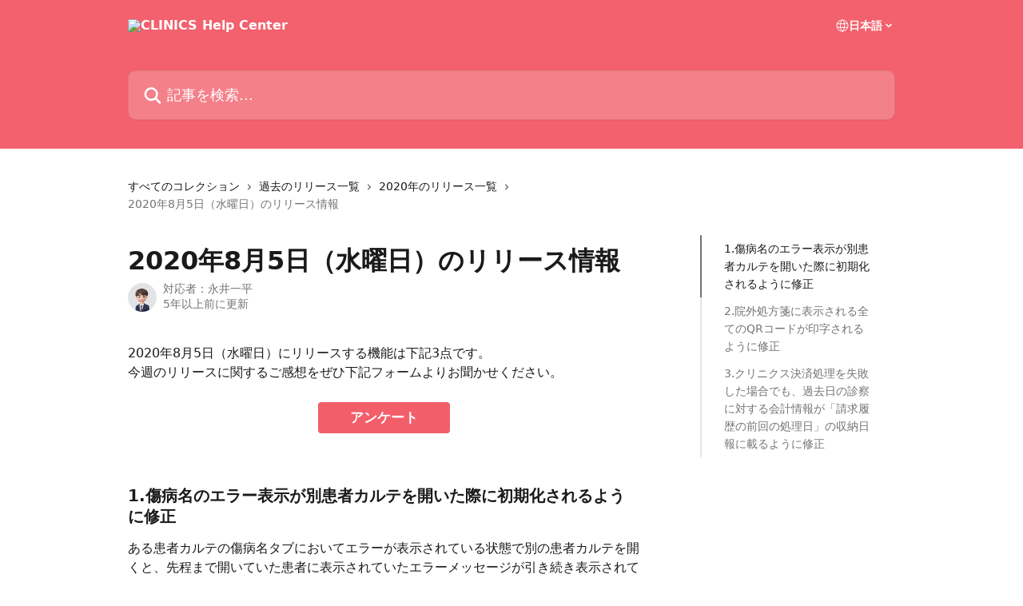

--- FILE ---
content_type: text/html; charset=utf-8
request_url: https://intercom.help/clinics/ja/articles/4314376-2020%E5%B9%B48%E6%9C%885%E6%97%A5-%E6%B0%B4%E6%9B%9C%E6%97%A5-%E3%81%AE%E3%83%AA%E3%83%AA%E3%83%BC%E3%82%B9%E6%83%85%E5%A0%B1
body_size: 14796
content:
<!DOCTYPE html><html lang="ja"><head><meta charSet="utf-8" data-next-head=""/><title data-next-head="">2020年8月5日（水曜日）のリリース情報 | CLINICS Help Center</title><meta property="og:title" content="2020年8月5日（水曜日）のリリース情報 | CLINICS Help Center" data-next-head=""/><meta name="twitter:title" content="2020年8月5日（水曜日）のリリース情報 | CLINICS Help Center" data-next-head=""/><meta property="og:description" data-next-head=""/><meta name="twitter:description" data-next-head=""/><meta name="description" data-next-head=""/><meta property="og:type" content="article" data-next-head=""/><meta name="robots" content="noindex, nofollow" data-next-head=""/><meta name="viewport" content="width=device-width, initial-scale=1" data-next-head=""/><link href="https://static.intercomassets.com/assets/educate/educate-favicon-64x64-at-2x-52016a3500a250d0b118c0a04ddd13b1a7364a27759483536dd1940bccdefc20.png" rel="icon" data-next-head=""/><link rel="canonical" href="https://intercom.help/clinics/ja/articles/4314376-2020年8月5日-水曜日-のリリース情報" data-next-head=""/><link rel="alternate" href="https://intercom.help/clinics/ja/articles/4314376-2020年8月5日-水曜日-のリリース情報" hrefLang="ja" data-next-head=""/><link rel="alternate" href="https://intercom.help/clinics/ja/articles/4314376-2020年8月5日-水曜日-のリリース情報" hrefLang="x-default" data-next-head=""/><link nonce="QU8E0VC98JS9S/shvQuG9eUZH1tcnunSZGwpXP+oX40=" rel="preload" href="https://static.intercomassets.com/_next/static/css/3141721a1e975790.css" as="style"/><link nonce="QU8E0VC98JS9S/shvQuG9eUZH1tcnunSZGwpXP+oX40=" rel="stylesheet" href="https://static.intercomassets.com/_next/static/css/3141721a1e975790.css" data-n-g=""/><noscript data-n-css="QU8E0VC98JS9S/shvQuG9eUZH1tcnunSZGwpXP+oX40="></noscript><script defer="" nonce="QU8E0VC98JS9S/shvQuG9eUZH1tcnunSZGwpXP+oX40=" nomodule="" src="https://static.intercomassets.com/_next/static/chunks/polyfills-42372ed130431b0a.js"></script><script defer="" src="https://static.intercomassets.com/_next/static/chunks/7506.a4d4b38169fb1abb.js" nonce="QU8E0VC98JS9S/shvQuG9eUZH1tcnunSZGwpXP+oX40="></script><script src="https://static.intercomassets.com/_next/static/chunks/webpack-78de026507541ba5.js" nonce="QU8E0VC98JS9S/shvQuG9eUZH1tcnunSZGwpXP+oX40=" defer=""></script><script src="https://static.intercomassets.com/_next/static/chunks/framework-1f1b8d38c1d86c61.js" nonce="QU8E0VC98JS9S/shvQuG9eUZH1tcnunSZGwpXP+oX40=" defer=""></script><script src="https://static.intercomassets.com/_next/static/chunks/main-f6c5f789938ef51a.js" nonce="QU8E0VC98JS9S/shvQuG9eUZH1tcnunSZGwpXP+oX40=" defer=""></script><script src="https://static.intercomassets.com/_next/static/chunks/pages/_app-489463a61c29f156.js" nonce="QU8E0VC98JS9S/shvQuG9eUZH1tcnunSZGwpXP+oX40=" defer=""></script><script src="https://static.intercomassets.com/_next/static/chunks/d0502abb-aa607f45f5026044.js" nonce="QU8E0VC98JS9S/shvQuG9eUZH1tcnunSZGwpXP+oX40=" defer=""></script><script src="https://static.intercomassets.com/_next/static/chunks/6190-ef428f6633b5a03f.js" nonce="QU8E0VC98JS9S/shvQuG9eUZH1tcnunSZGwpXP+oX40=" defer=""></script><script src="https://static.intercomassets.com/_next/static/chunks/5729-6d79ddfe1353a77c.js" nonce="QU8E0VC98JS9S/shvQuG9eUZH1tcnunSZGwpXP+oX40=" defer=""></script><script src="https://static.intercomassets.com/_next/static/chunks/2384-242e4a028ba58b01.js" nonce="QU8E0VC98JS9S/shvQuG9eUZH1tcnunSZGwpXP+oX40=" defer=""></script><script src="https://static.intercomassets.com/_next/static/chunks/4835-9db7cd232aae5617.js" nonce="QU8E0VC98JS9S/shvQuG9eUZH1tcnunSZGwpXP+oX40=" defer=""></script><script src="https://static.intercomassets.com/_next/static/chunks/2735-6fafbb9ff4abfca1.js" nonce="QU8E0VC98JS9S/shvQuG9eUZH1tcnunSZGwpXP+oX40=" defer=""></script><script src="https://static.intercomassets.com/_next/static/chunks/pages/%5BhelpCenterIdentifier%5D/%5Blocale%5D/articles/%5BarticleSlug%5D-0426bb822f2fd459.js" nonce="QU8E0VC98JS9S/shvQuG9eUZH1tcnunSZGwpXP+oX40=" defer=""></script><script src="https://static.intercomassets.com/_next/static/fxBeLjswgt1tHP5v-NdhV/_buildManifest.js" nonce="QU8E0VC98JS9S/shvQuG9eUZH1tcnunSZGwpXP+oX40=" defer=""></script><script src="https://static.intercomassets.com/_next/static/fxBeLjswgt1tHP5v-NdhV/_ssgManifest.js" nonce="QU8E0VC98JS9S/shvQuG9eUZH1tcnunSZGwpXP+oX40=" defer=""></script><meta name="sentry-trace" content="1e184d923e5bc1ace668318cedfde26b-21510f88f64f6dd2-0"/><meta name="baggage" content="sentry-environment=production,sentry-release=598a3e6e491eec2385238300240aa0a81534fd19,sentry-public_key=187f842308a64dea9f1f64d4b1b9c298,sentry-trace_id=1e184d923e5bc1ace668318cedfde26b,sentry-org_id=2129,sentry-sampled=false,sentry-sample_rand=0.08678032347764153,sentry-sample_rate=0"/><style id="__jsx-3246083051">:root{--body-bg: rgb(255, 255, 255);
--body-image: none;
--body-bg-rgb: 255, 255, 255;
--body-border: rgb(230, 230, 230);
--body-primary-color: #1a1a1a;
--body-secondary-color: #737373;
--body-reaction-bg: rgb(242, 242, 242);
--body-reaction-text-color: rgb(64, 64, 64);
--body-toc-active-border: #737373;
--body-toc-inactive-border: #f2f2f2;
--body-toc-inactive-color: #737373;
--body-toc-active-font-weight: 400;
--body-table-border: rgb(204, 204, 204);
--body-color: hsl(0, 0%, 0%);
--footer-bg: rgb(255, 255, 255);
--footer-image: none;
--footer-border: rgb(230, 230, 230);
--footer-color: hsl(0, 3%, 11%);
--header-bg: rgb(242, 97, 109);
--header-image: none;
--header-color: hsl(0, 0%, 100%);
--collection-card-bg: rgb(255, 255, 255);
--collection-card-image: none;
--collection-card-color: hsl(355, 85%, 66%);
--card-bg: rgb(255, 255, 255);
--card-border-color: rgb(230, 230, 230);
--card-border-inner-radius: 6px;
--card-border-radius: 8px;
--card-shadow: 0 1px 2px 0 rgb(0 0 0 / 0.05);
--search-bar-border-radius: 10px;
--search-bar-width: 100%;
--ticket-blue-bg-color: #dce1f9;
--ticket-blue-text-color: #334bfa;
--ticket-green-bg-color: #d7efdc;
--ticket-green-text-color: #0f7134;
--ticket-orange-bg-color: #ffebdb;
--ticket-orange-text-color: #b24d00;
--ticket-red-bg-color: #ffdbdb;
--ticket-red-text-color: #df2020;
--header-height: 245px;
--header-subheader-background-color: #000000;
--header-subheader-font-color: #FFFFFF;
--content-block-bg: rgb(255, 255, 255);
--content-block-image: none;
--content-block-color: hsl(0, 0%, 10%);
--content-block-button-bg: rgb(51, 75, 250);
--content-block-button-image: none;
--content-block-button-color: hsl(0, 0%, 100%);
--content-block-button-radius: 6px;
--content-block-margin: 0;
--content-block-width: auto;
--primary-color: hsl(355, 85%, 66%);
--primary-color-alpha-10: hsla(355, 85%, 66%, 0.1);
--primary-color-alpha-60: hsla(355, 85%, 66%, 0.6);
--text-on-primary-color: #1a1a1a}</style><style id="__jsx-1611979459">:root{--font-family-primary: system-ui, "Segoe UI", "Roboto", "Helvetica", "Arial", sans-serif, "Apple Color Emoji", "Segoe UI Emoji", "Segoe UI Symbol"}</style><style id="__jsx-2466147061">:root{--font-family-secondary: system-ui, "Segoe UI", "Roboto", "Helvetica", "Arial", sans-serif, "Apple Color Emoji", "Segoe UI Emoji", "Segoe UI Symbol"}</style><style id="__jsx-cf6f0ea00fa5c760">.fade-background.jsx-cf6f0ea00fa5c760{background:radial-gradient(333.38%100%at 50%0%,rgba(var(--body-bg-rgb),0)0%,rgba(var(--body-bg-rgb),.00925356)11.67%,rgba(var(--body-bg-rgb),.0337355)21.17%,rgba(var(--body-bg-rgb),.0718242)28.85%,rgba(var(--body-bg-rgb),.121898)35.03%,rgba(var(--body-bg-rgb),.182336)40.05%,rgba(var(--body-bg-rgb),.251516)44.25%,rgba(var(--body-bg-rgb),.327818)47.96%,rgba(var(--body-bg-rgb),.409618)51.51%,rgba(var(--body-bg-rgb),.495297)55.23%,rgba(var(--body-bg-rgb),.583232)59.47%,rgba(var(--body-bg-rgb),.671801)64.55%,rgba(var(--body-bg-rgb),.759385)70.81%,rgba(var(--body-bg-rgb),.84436)78.58%,rgba(var(--body-bg-rgb),.9551)88.2%,rgba(var(--body-bg-rgb),1)100%),var(--header-image),var(--header-bg);background-size:cover;background-position-x:center}</style><style id="__jsx-27f84a20f81f6ce9">.table-of-contents::-webkit-scrollbar{width:8px}.table-of-contents::-webkit-scrollbar-thumb{background-color:#f2f2f2;border-radius:8px}</style><style id="__jsx-a49d9ef8a9865a27">.table_of_contents.jsx-a49d9ef8a9865a27{max-width:260px;min-width:260px}</style><style id="__jsx-4bed0c08ce36899e">.article_body a:not(.intercom-h2b-button){color:var(--primary-color)}article a.intercom-h2b-button{background-color:var(--primary-color);border:0}.zendesk-article table{overflow-x:scroll!important;display:block!important;height:auto!important}.intercom-interblocks-unordered-nested-list ul,.intercom-interblocks-ordered-nested-list ol{margin-top:16px;margin-bottom:16px}.intercom-interblocks-unordered-nested-list ul .intercom-interblocks-unordered-nested-list ul,.intercom-interblocks-unordered-nested-list ul .intercom-interblocks-ordered-nested-list ol,.intercom-interblocks-ordered-nested-list ol .intercom-interblocks-ordered-nested-list ol,.intercom-interblocks-ordered-nested-list ol .intercom-interblocks-unordered-nested-list ul{margin-top:0;margin-bottom:0}.intercom-interblocks-image a:focus{outline-offset:3px}</style></head><body><div id="__next"><div dir="ltr" class="h-full w-full"><a href="#main-content" class="sr-only font-bold text-header-color focus:not-sr-only focus:absolute focus:left-4 focus:top-4 focus:z-50" aria-roledescription="リンク, 終了するにはcontrol-option-right-arrowを押します">メインコンテンツにスキップ</a><main class="header__lite"><header id="header" data-testid="header" class="jsx-cf6f0ea00fa5c760 flex flex-col text-header-color"><div class="jsx-cf6f0ea00fa5c760 relative flex grow flex-col mb-9 bg-header-bg bg-header-image bg-cover bg-center pb-9"><div id="sr-announcement" aria-live="polite" class="jsx-cf6f0ea00fa5c760 sr-only"></div><div class="jsx-cf6f0ea00fa5c760 flex h-full flex-col items-center marker:shrink-0"><section class="relative flex w-full flex-col mb-6 pb-6"><div class="header__meta_wrapper flex justify-center px-5 pt-6 leading-none sm:px-10"><div class="flex items-center w-240" data-testid="subheader-container"><div class="mo__body header__site_name"><div class="header__logo"><a href="/clinics/ja/"><img src="https://downloads.intercomcdn.com/i/o/j3j7h106/795958/372aa1132041c2fc8a8e3c936a92/8d9d0aabf4160a6f7bd4c83be1b25672.png" height="160" alt="CLINICS Help Center"/></a></div></div><div><div class="flex items-center font-semibold"><div class="flex items-center md:hidden" data-testid="small-screen-children"><button class="flex items-center border-none bg-transparent px-1.5" data-testid="hamburger-menu-button" aria-label="メニューを開く"><svg width="24" height="24" viewBox="0 0 16 16" xmlns="http://www.w3.org/2000/svg" class="fill-current"><path d="M1.86861 2C1.38889 2 1 2.3806 1 2.85008C1 3.31957 1.38889 3.70017 1.86861 3.70017H14.1314C14.6111 3.70017 15 3.31957 15 2.85008C15 2.3806 14.6111 2 14.1314 2H1.86861Z"></path><path d="M1 8C1 7.53051 1.38889 7.14992 1.86861 7.14992H14.1314C14.6111 7.14992 15 7.53051 15 8C15 8.46949 14.6111 8.85008 14.1314 8.85008H1.86861C1.38889 8.85008 1 8.46949 1 8Z"></path><path d="M1 13.1499C1 12.6804 1.38889 12.2998 1.86861 12.2998H14.1314C14.6111 12.2998 15 12.6804 15 13.1499C15 13.6194 14.6111 14 14.1314 14H1.86861C1.38889 14 1 13.6194 1 13.1499Z"></path></svg></button><div class="fixed right-0 top-0 z-50 h-full w-full hidden" data-testid="hamburger-menu"><div class="flex h-full w-full justify-end bg-black bg-opacity-30"><div class="flex h-fit w-full flex-col bg-white opacity-100 sm:h-full sm:w-1/2"><button class="text-body-font flex items-center self-end border-none bg-transparent pr-6 pt-6" data-testid="hamburger-menu-close-button" aria-label="メニューを閉じる"><svg width="24" height="24" viewBox="0 0 16 16" xmlns="http://www.w3.org/2000/svg"><path d="M3.5097 3.5097C3.84165 3.17776 4.37984 3.17776 4.71178 3.5097L7.99983 6.79775L11.2879 3.5097C11.6198 3.17776 12.158 3.17776 12.49 3.5097C12.8219 3.84165 12.8219 4.37984 12.49 4.71178L9.20191 7.99983L12.49 11.2879C12.8219 11.6198 12.8219 12.158 12.49 12.49C12.158 12.8219 11.6198 12.8219 11.2879 12.49L7.99983 9.20191L4.71178 12.49C4.37984 12.8219 3.84165 12.8219 3.5097 12.49C3.17776 12.158 3.17776 11.6198 3.5097 11.2879L6.79775 7.99983L3.5097 4.71178C3.17776 4.37984 3.17776 3.84165 3.5097 3.5097Z"></path></svg></button><nav class="flex flex-col pl-4 text-black"><div class="relative cursor-pointer has-[:focus]:outline"><select class="peer absolute z-10 block h-6 w-full cursor-pointer opacity-0 md:text-base" aria-label="言語の変更" id="language-selector"><option value="/clinics/ja/articles/4314376-2020年8月5日-水曜日-のリリース情報" class="text-black" selected="">日本語</option></select><div class="mb-10 ml-5 flex items-center gap-1 text-md hover:opacity-80 peer-hover:opacity-80 md:m-0 md:ml-3 md:text-base" aria-hidden="true"><svg id="locale-picker-globe" width="16" height="16" viewBox="0 0 16 16" fill="none" xmlns="http://www.w3.org/2000/svg" class="shrink-0" aria-hidden="true"><path d="M8 15C11.866 15 15 11.866 15 8C15 4.13401 11.866 1 8 1C4.13401 1 1 4.13401 1 8C1 11.866 4.13401 15 8 15Z" stroke="currentColor" stroke-linecap="round" stroke-linejoin="round"></path><path d="M8 15C9.39949 15 10.534 11.866 10.534 8C10.534 4.13401 9.39949 1 8 1C6.60051 1 5.466 4.13401 5.466 8C5.466 11.866 6.60051 15 8 15Z" stroke="currentColor" stroke-linecap="round" stroke-linejoin="round"></path><path d="M1.448 5.75989H14.524" stroke="currentColor" stroke-linecap="round" stroke-linejoin="round"></path><path d="M1.448 10.2402H14.524" stroke="currentColor" stroke-linecap="round" stroke-linejoin="round"></path></svg>日本語<svg id="locale-picker-arrow" width="16" height="16" viewBox="0 0 16 16" fill="none" xmlns="http://www.w3.org/2000/svg" class="shrink-0" aria-hidden="true"><path d="M5 6.5L8.00093 9.5L11 6.50187" stroke="currentColor" stroke-width="1.5" stroke-linecap="round" stroke-linejoin="round"></path></svg></div></div></nav></div></div></div></div><nav class="hidden items-center md:flex" data-testid="large-screen-children"><div class="relative cursor-pointer has-[:focus]:outline"><select class="peer absolute z-10 block h-6 w-full cursor-pointer opacity-0 md:text-base" aria-label="言語の変更" id="language-selector"><option value="/clinics/ja/articles/4314376-2020年8月5日-水曜日-のリリース情報" class="text-black" selected="">日本語</option></select><div class="mb-10 ml-5 flex items-center gap-1 text-md hover:opacity-80 peer-hover:opacity-80 md:m-0 md:ml-3 md:text-base" aria-hidden="true"><svg id="locale-picker-globe" width="16" height="16" viewBox="0 0 16 16" fill="none" xmlns="http://www.w3.org/2000/svg" class="shrink-0" aria-hidden="true"><path d="M8 15C11.866 15 15 11.866 15 8C15 4.13401 11.866 1 8 1C4.13401 1 1 4.13401 1 8C1 11.866 4.13401 15 8 15Z" stroke="currentColor" stroke-linecap="round" stroke-linejoin="round"></path><path d="M8 15C9.39949 15 10.534 11.866 10.534 8C10.534 4.13401 9.39949 1 8 1C6.60051 1 5.466 4.13401 5.466 8C5.466 11.866 6.60051 15 8 15Z" stroke="currentColor" stroke-linecap="round" stroke-linejoin="round"></path><path d="M1.448 5.75989H14.524" stroke="currentColor" stroke-linecap="round" stroke-linejoin="round"></path><path d="M1.448 10.2402H14.524" stroke="currentColor" stroke-linecap="round" stroke-linejoin="round"></path></svg>日本語<svg id="locale-picker-arrow" width="16" height="16" viewBox="0 0 16 16" fill="none" xmlns="http://www.w3.org/2000/svg" class="shrink-0" aria-hidden="true"><path d="M5 6.5L8.00093 9.5L11 6.50187" stroke="currentColor" stroke-width="1.5" stroke-linecap="round" stroke-linejoin="round"></path></svg></div></div></nav></div></div></div></div></section><section class="relative mx-5 flex h-full w-full flex-col items-center px-5 sm:px-10"><div class="flex h-full max-w-full flex-col w-240 justify-end" data-testid="main-header-container"><div id="search-bar" class="relative w-full"><form action="/clinics/ja/" autoComplete="off"><div class="flex w-full flex-col items-start"><div class="relative flex w-full sm:w-search-bar"><label for="search-input" class="sr-only">記事を検索...</label><input id="search-input" type="text" autoComplete="off" class="peer w-full rounded-search-bar border border-black-alpha-8 bg-white-alpha-20 p-4 ps-12 font-secondary text-lg text-header-color shadow-search-bar outline-none transition ease-linear placeholder:text-header-color hover:bg-white-alpha-27 hover:shadow-search-bar-hover focus:border-transparent focus:bg-white focus:text-black-10 focus:shadow-search-bar-focused placeholder:focus:text-black-45" placeholder="記事を検索..." name="q" aria-label="記事を検索..." value=""/><div class="absolute inset-y-0 start-0 flex items-center fill-header-color peer-focus-visible:fill-black-45 pointer-events-none ps-5"><svg width="22" height="21" viewBox="0 0 22 21" xmlns="http://www.w3.org/2000/svg" class="fill-inherit" aria-hidden="true"><path fill-rule="evenodd" clip-rule="evenodd" d="M3.27485 8.7001C3.27485 5.42781 5.92757 2.7751 9.19985 2.7751C12.4721 2.7751 15.1249 5.42781 15.1249 8.7001C15.1249 11.9724 12.4721 14.6251 9.19985 14.6251C5.92757 14.6251 3.27485 11.9724 3.27485 8.7001ZM9.19985 0.225098C4.51924 0.225098 0.724854 4.01948 0.724854 8.7001C0.724854 13.3807 4.51924 17.1751 9.19985 17.1751C11.0802 17.1751 12.8176 16.5627 14.2234 15.5265L19.0981 20.4013C19.5961 20.8992 20.4033 20.8992 20.9013 20.4013C21.3992 19.9033 21.3992 19.0961 20.9013 18.5981L16.0264 13.7233C17.0625 12.3176 17.6749 10.5804 17.6749 8.7001C17.6749 4.01948 13.8805 0.225098 9.19985 0.225098Z"></path></svg></div></div></div></form></div></div></section></div></div></header><div class="z-1 flex shrink-0 grow basis-auto justify-center px-5 sm:px-10"><section data-testid="main-content" id="main-content" class="max-w-full w-240"><section data-testid="article-section" class="section section__article"><div class="flex-row-reverse justify-between flex"><div class="jsx-a49d9ef8a9865a27 w-61 sticky top-8 ml-7 max-w-61 self-start max-lg:hidden mt-16"><div class="jsx-27f84a20f81f6ce9 table-of-contents max-h-[calc(100vh-96px)] overflow-y-auto rounded-2xl text-body-primary-color hover:text-primary max-lg:border max-lg:border-solid max-lg:border-body-border max-lg:shadow-solid-1"><div data-testid="toc-dropdown" class="jsx-27f84a20f81f6ce9 hidden cursor-pointer justify-between border-b max-lg:flex max-lg:flex-row max-lg:border-x-0 max-lg:border-t-0 max-lg:border-solid max-lg:border-b-body-border"><div class="jsx-27f84a20f81f6ce9 my-2 max-lg:pl-4">目次</div><div class="jsx-27f84a20f81f6ce9 "><svg class="ml-2 mr-4 mt-3 transition-transform" transform="rotate(180)" width="16" height="16" fill="none" xmlns="http://www.w3.org/2000/svg"><path fill-rule="evenodd" clip-rule="evenodd" d="M3.93353 5.93451C4.24595 5.62209 4.75248 5.62209 5.0649 5.93451L7.99922 8.86882L10.9335 5.93451C11.246 5.62209 11.7525 5.62209 12.0649 5.93451C12.3773 6.24693 12.3773 6.75346 12.0649 7.06588L8.5649 10.5659C8.25249 10.8783 7.74595 10.8783 7.43353 10.5659L3.93353 7.06588C3.62111 6.75346 3.62111 6.24693 3.93353 5.93451Z" fill="currentColor"></path></svg></div></div><div data-testid="toc-body" class="jsx-27f84a20f81f6ce9 my-2"><section data-testid="toc-section-0" class="jsx-27f84a20f81f6ce9 flex border-y-0 border-e-0 border-s-2 border-solid py-1.5 max-lg:border-none border-body-toc-active-border px-7"><a id="#1" href="#1" data-testid="toc-link-0" class="jsx-27f84a20f81f6ce9 w-full no-underline hover:text-body-primary-color max-lg:inline-block max-lg:text-body-primary-color max-lg:hover:text-primary lg:text-base font-toc-active text-body-primary-color"></a></section><section data-testid="toc-section-1" class="jsx-27f84a20f81f6ce9 flex border-y-0 border-e-0 border-s-2 border-solid py-1.5 max-lg:border-none px-7"><a id="#2qr" href="#2qr" data-testid="toc-link-1" class="jsx-27f84a20f81f6ce9 w-full no-underline hover:text-body-primary-color max-lg:inline-block max-lg:text-body-primary-color max-lg:hover:text-primary lg:text-base text-body-toc-inactive-color"></a></section><section data-testid="toc-section-2" class="jsx-27f84a20f81f6ce9 flex border-y-0 border-e-0 border-s-2 border-solid py-1.5 max-lg:border-none px-7"><a id="#3" href="#3" data-testid="toc-link-2" class="jsx-27f84a20f81f6ce9 w-full no-underline hover:text-body-primary-color max-lg:inline-block max-lg:text-body-primary-color max-lg:hover:text-primary lg:text-base text-body-toc-inactive-color"></a></section></div></div></div><div class="relative z-3 w-full lg:max-w-160 "><div class="flex pb-6 max-md:pb-2 lg:max-w-160"><div tabindex="-1" class="focus:outline-none"><div class="flex flex-wrap items-baseline pb-4 text-base" tabindex="0" role="navigation" aria-label="パンくずリスト"><a href="/clinics/ja/" class="pr-2 text-body-primary-color no-underline hover:text-body-secondary-color">すべてのコレクション</a><div class="pr-2" aria-hidden="true"><svg width="6" height="10" viewBox="0 0 6 10" class="block h-2 w-2 fill-body-secondary-color rtl:rotate-180" xmlns="http://www.w3.org/2000/svg"><path fill-rule="evenodd" clip-rule="evenodd" d="M0.648862 0.898862C0.316916 1.23081 0.316916 1.769 0.648862 2.10094L3.54782 4.9999L0.648862 7.89886C0.316916 8.23081 0.316917 8.769 0.648862 9.10094C0.980808 9.43289 1.519 9.43289 1.85094 9.10094L5.35094 5.60094C5.68289 5.269 5.68289 4.73081 5.35094 4.39886L1.85094 0.898862C1.519 0.566916 0.980807 0.566916 0.648862 0.898862Z"></path></svg></div><a href="https://intercom.help/clinics/ja/collections/2100812-過去のリリース一覧" class="pr-2 text-body-primary-color no-underline hover:text-body-secondary-color" data-testid="breadcrumb-0">過去のリリース一覧</a><div class="pr-2" aria-hidden="true"><svg width="6" height="10" viewBox="0 0 6 10" class="block h-2 w-2 fill-body-secondary-color rtl:rotate-180" xmlns="http://www.w3.org/2000/svg"><path fill-rule="evenodd" clip-rule="evenodd" d="M0.648862 0.898862C0.316916 1.23081 0.316916 1.769 0.648862 2.10094L3.54782 4.9999L0.648862 7.89886C0.316916 8.23081 0.316917 8.769 0.648862 9.10094C0.980808 9.43289 1.519 9.43289 1.85094 9.10094L5.35094 5.60094C5.68289 5.269 5.68289 4.73081 5.35094 4.39886L1.85094 0.898862C1.519 0.566916 0.980807 0.566916 0.648862 0.898862Z"></path></svg></div><a href="https://intercom.help/clinics/ja/collections/11061331-2020年のリリース一覧" class="pr-2 text-body-primary-color no-underline hover:text-body-secondary-color" data-testid="breadcrumb-1">2020年のリリース一覧</a><div class="pr-2" aria-hidden="true"><svg width="6" height="10" viewBox="0 0 6 10" class="block h-2 w-2 fill-body-secondary-color rtl:rotate-180" xmlns="http://www.w3.org/2000/svg"><path fill-rule="evenodd" clip-rule="evenodd" d="M0.648862 0.898862C0.316916 1.23081 0.316916 1.769 0.648862 2.10094L3.54782 4.9999L0.648862 7.89886C0.316916 8.23081 0.316917 8.769 0.648862 9.10094C0.980808 9.43289 1.519 9.43289 1.85094 9.10094L5.35094 5.60094C5.68289 5.269 5.68289 4.73081 5.35094 4.39886L1.85094 0.898862C1.519 0.566916 0.980807 0.566916 0.648862 0.898862Z"></path></svg></div><div class="text-body-secondary-color">2020年8月5日（水曜日）のリリース情報</div></div></div></div><div class=""><div class="article intercom-force-break"><div class="mb-10 max-lg:mb-6"><div class="flex flex-col gap-4"><div class="flex flex-col"><h1 class="mb-1 font-primary text-2xl font-bold leading-10 text-body-primary-color">2020年8月5日（水曜日）のリリース情報</h1></div><div class="avatar"><div class="avatar__photo"><img width="24" height="24" src="https://static.intercomassets.com/avatars/3598684/square_128/iOS_%E3%81%AE%E7%94%BB%E5%83%8F_%281%29-1582935331.jpg" alt="永井一平 avatar" class="inline-flex items-center justify-center rounded-full bg-primary text-lg font-bold leading-6 text-primary-text shadow-solid-2 shadow-body-bg [&amp;:nth-child(n+2)]:hidden lg:[&amp;:nth-child(n+2)]:inline-flex h-8 w-8 sm:h-9 sm:w-9"/></div><div class="avatar__info -mt-0.5 text-base"><span class="text-body-secondary-color"><div>対応者：<span>永井一平</span></div> <!-- -->5年以上前に更新</span></div></div></div></div><div class="jsx-4bed0c08ce36899e flex-col"><div class="jsx-4bed0c08ce36899e mb-7 ml-0 text-md max-messenger:mb-6 lg:hidden"><div class="jsx-27f84a20f81f6ce9 table-of-contents max-h-[calc(100vh-96px)] overflow-y-auto rounded-2xl text-body-primary-color hover:text-primary max-lg:border max-lg:border-solid max-lg:border-body-border max-lg:shadow-solid-1"><div data-testid="toc-dropdown" class="jsx-27f84a20f81f6ce9 hidden cursor-pointer justify-between border-b max-lg:flex max-lg:flex-row max-lg:border-x-0 max-lg:border-t-0 max-lg:border-solid max-lg:border-b-body-border border-b-0"><div class="jsx-27f84a20f81f6ce9 my-2 max-lg:pl-4">目次</div><div class="jsx-27f84a20f81f6ce9 "><svg class="ml-2 mr-4 mt-3 transition-transform" transform="" width="16" height="16" fill="none" xmlns="http://www.w3.org/2000/svg"><path fill-rule="evenodd" clip-rule="evenodd" d="M3.93353 5.93451C4.24595 5.62209 4.75248 5.62209 5.0649 5.93451L7.99922 8.86882L10.9335 5.93451C11.246 5.62209 11.7525 5.62209 12.0649 5.93451C12.3773 6.24693 12.3773 6.75346 12.0649 7.06588L8.5649 10.5659C8.25249 10.8783 7.74595 10.8783 7.43353 10.5659L3.93353 7.06588C3.62111 6.75346 3.62111 6.24693 3.93353 5.93451Z" fill="currentColor"></path></svg></div></div><div data-testid="toc-body" class="jsx-27f84a20f81f6ce9 hidden my-2"><section data-testid="toc-section-0" class="jsx-27f84a20f81f6ce9 flex border-y-0 border-e-0 border-s-2 border-solid py-1.5 max-lg:border-none border-body-toc-active-border px-7"><a id="#1" href="#1" data-testid="toc-link-0" class="jsx-27f84a20f81f6ce9 w-full no-underline hover:text-body-primary-color max-lg:inline-block max-lg:text-body-primary-color max-lg:hover:text-primary lg:text-base font-toc-active text-body-primary-color"></a></section><section data-testid="toc-section-1" class="jsx-27f84a20f81f6ce9 flex border-y-0 border-e-0 border-s-2 border-solid py-1.5 max-lg:border-none px-7"><a id="#2qr" href="#2qr" data-testid="toc-link-1" class="jsx-27f84a20f81f6ce9 w-full no-underline hover:text-body-primary-color max-lg:inline-block max-lg:text-body-primary-color max-lg:hover:text-primary lg:text-base text-body-toc-inactive-color"></a></section><section data-testid="toc-section-2" class="jsx-27f84a20f81f6ce9 flex border-y-0 border-e-0 border-s-2 border-solid py-1.5 max-lg:border-none px-7"><a id="#3" href="#3" data-testid="toc-link-2" class="jsx-27f84a20f81f6ce9 w-full no-underline hover:text-body-primary-color max-lg:inline-block max-lg:text-body-primary-color max-lg:hover:text-primary lg:text-base text-body-toc-inactive-color"></a></section></div></div></div><div class="jsx-4bed0c08ce36899e article_body"><article class="jsx-4bed0c08ce36899e "><div class="intercom-interblocks-paragraph no-margin intercom-interblocks-align-left"><p>2020年8月5日（水曜日）にリリースする機能は下記3点です。</p></div><div class="intercom-interblocks-paragraph no-margin intercom-interblocks-align-left"><p>今週のリリースに関するご感想をぜひ下記フォームよりお聞かせください。</p></div><div class="intercom-interblocks-paragraph no-margin intercom-interblocks-align-left"><p> </p></div><div class="intercom-interblocks-button intercom-interblocks-align-center"><a href="https://forms.gle/1LWkKTV8JXbL4PMA9" target="_blank" rel="noreferrer nofollow noopener" class="intercom-h2b-button">アンケート</a></div><div class="intercom-interblocks-paragraph no-margin intercom-interblocks-align-left"><p><br/>​</p></div><div class="intercom-interblocks-subheading intercom-interblocks-align-left"><h2 id="1"><b>1.傷病名のエラー表示が別患者カルテを開いた際に初期化されるように修正</b></h2></div><div class="intercom-interblocks-paragraph no-margin intercom-interblocks-align-left"><p>ある患者カルテの傷病名タブにおいてエラーが表示されている状態で別の患者カルテを開くと、先程まで開いていた患者に表示されていたエラーメッセージが引き続き表示されているという不具合が生じていました。</p></div><div class="intercom-interblocks-paragraph no-margin intercom-interblocks-align-left"><p>本改修にて、別の患者カルテで傷病名タブを表示する際、先程まで開いていた患者のエラーメッセージが残らないように修正します。</p></div><div class="intercom-interblocks-paragraph no-margin intercom-interblocks-align-left"><p> </p></div><div class="intercom-interblocks-subheading intercom-interblocks-align-left"><h2 id="2qr"><b>2.院外処方箋に表示される全てのQRコードが印字されるように修正</b></h2></div><div class="intercom-interblocks-paragraph no-margin intercom-interblocks-align-left"><p>院外処方箋のQRコードは、投薬内容のデータ量に応じて個数が増減し、1枚の処方箋に最大3個まで印字することが可能です。投薬内容のデータ量が多い場合は処方箋が2ページにわたって印刷されるようになっていますが、2ページ目の印刷が必要か否かは投薬内容が2ページにわたるかどうかで判断していたため、以下のような場合に一部のQRコード印字されないという不具合が生じていました。</p></div><div class="intercom-interblocks-paragraph no-margin intercom-interblocks-align-left"><p> </p></div><div class="intercom-interblocks-paragraph no-margin intercom-interblocks-align-left"><p>・投薬内容が多くQRコードは4つ以上作成されるが、投薬内容は1ページ目に全て印字可能な場合</p></div><div class="intercom-interblocks-paragraph no-margin intercom-interblocks-align-left"><p> </p></div><div class="intercom-interblocks-paragraph no-margin intercom-interblocks-align-left"><p>そのため、2ページ目の印刷が必要か否かを判断する処理においてQRコードについても考慮し、全てのQRコードが印字されるように修正します。</p></div><div class="intercom-interblocks-paragraph no-margin intercom-interblocks-align-left"><p> </p></div><div class="intercom-interblocks-paragraph no-margin intercom-interblocks-align-left"><p>（リリース前）</p></div><div class="intercom-interblocks-paragraph no-margin intercom-interblocks-align-left"><p>QRコードは4つ印字される必要があるが、投薬内容が1ページに全て印字されているため、4つめのQRコードが印字されない</p></div><div class="intercom-interblocks-paragraph no-margin intercom-interblocks-align-left"><p> </p></div><div class="intercom-interblocks-image intercom-interblocks-align-left"><a href="https://downloads.intercomcdn.com/i/o/233094054/f505387acef702ebddb5133b/image.png?expires=1769510700&amp;signature=90c99144bf278f164c4373a5178745d7f972c797ff74b6f7893a401264b91e11&amp;req=diMkFsB6nYRbFb4f3HP0gHjlvzud7VQ%2FNK6t%2Bf%2FYR4KeginIcSLOQfWFDSZT%0AHUNIQdtStlcoPnsb1w%3D%3D%0A" target="_blank" rel="noreferrer nofollow noopener"><img src="https://downloads.intercomcdn.com/i/o/233094054/f505387acef702ebddb5133b/image.png?expires=1769510700&amp;signature=90c99144bf278f164c4373a5178745d7f972c797ff74b6f7893a401264b91e11&amp;req=diMkFsB6nYRbFb4f3HP0gHjlvzud7VQ%2FNK6t%2Bf%2FYR4KeginIcSLOQfWFDSZT%0AHUNIQdtStlcoPnsb1w%3D%3D%0A" width="1118" height="1272"/></a></div><div class="intercom-interblocks-paragraph no-margin intercom-interblocks-align-left"><p>　　　　　　　　　　　　　　　　　　　　　　　　　　　　　　　　　　</p></div><div class="intercom-interblocks-paragraph no-margin intercom-interblocks-align-left"><p>（リリース後）</p></div><div class="intercom-interblocks-paragraph no-margin intercom-interblocks-align-left"><p>投薬内容が1ページに全て印字されている場合も、全てのQRコードが印字されるように修正</p></div><div class="intercom-interblocks-paragraph no-margin intercom-interblocks-align-left"><p> </p></div><div class="intercom-interblocks-image intercom-interblocks-align-left"><a href="https://downloads.intercomcdn.com/i/o/233094180/a6c2f58460fe1101a153639f/image.png?expires=1769510700&amp;signature=785e5be8ee8cf9689f775c90fd5895b4a4528dbd2d8f940ac32119b1fc8b8c32&amp;req=diMkFsB6nIlfFb4f3HP0gBqK2JnJaemlS7%2Ff5HStxcjv%2BUlsgGOUPK5FrEnD%0AuNZehwTM%2BmOnW605wA%3D%3D%0A" target="_blank" rel="noreferrer nofollow noopener"><img src="https://downloads.intercomcdn.com/i/o/233094180/a6c2f58460fe1101a153639f/image.png?expires=1769510700&amp;signature=785e5be8ee8cf9689f775c90fd5895b4a4528dbd2d8f940ac32119b1fc8b8c32&amp;req=diMkFsB6nIlfFb4f3HP0gBqK2JnJaemlS7%2Ff5HStxcjv%2BUlsgGOUPK5FrEnD%0AuNZehwTM%2BmOnW605wA%3D%3D%0A" width="850" height="914"/></a></div><div class="intercom-interblocks-paragraph no-margin intercom-interblocks-align-left"><p> </p></div><div class="intercom-interblocks-image intercom-interblocks-align-left"><a href="https://downloads.intercomcdn.com/i/o/233094282/3518696991e78d7cea4697ff/image.png?expires=1769510700&amp;signature=416764cf63b966bc78f923044f449c05598155c1f7ca829fb744fb9b8e22334f&amp;req=diMkFsB6n4ldFb4f3HP0gHCTLUbTfGm0AtUUgbuuUPUlqcjvvrwTIuQM4j8H%0AVfszfPltl8KyJmgmiA%3D%3D%0A" target="_blank" rel="noreferrer nofollow noopener"><img src="https://downloads.intercomcdn.com/i/o/233094282/3518696991e78d7cea4697ff/image.png?expires=1769510700&amp;signature=416764cf63b966bc78f923044f449c05598155c1f7ca829fb744fb9b8e22334f&amp;req=diMkFsB6n4ldFb4f3HP0gHCTLUbTfGm0AtUUgbuuUPUlqcjvvrwTIuQM4j8H%0AVfszfPltl8KyJmgmiA%3D%3D%0A" width="848" height="918"/></a></div><div class="intercom-interblocks-paragraph no-margin intercom-interblocks-align-left"><p>以下は、オンライン診療も契約いただいている医療機関様に関するリリースです。</p></div><div class="intercom-interblocks-paragraph no-margin intercom-interblocks-align-left"><p> </p></div><div class="intercom-interblocks-subheading intercom-interblocks-align-left"><h2 id="3"><b>3.クリニクス決済処理を失敗した場合でも、過去日の診察に対する会計情報が「請求履歴の前回の処理日」の収納日報に載るように修正</b></h2></div><div class="intercom-interblocks-paragraph no-margin intercom-interblocks-align-left"><p>過去の診察において会計時にクリニクス決済処理に失敗した患者の会計修正をした場合、過去日の診察に対する会計情報が、本来の「請求履歴の前回の処理日」ではなく、「会計修正した処理日」の収納日報に載るという不具合が生じていました。</p></div><div class="intercom-interblocks-paragraph no-margin intercom-interblocks-align-left"><p>クリニクス決済処理に失敗した場合に「請求履歴の前回の処理日」が誤って「会計修正した処理日」となる挙動となっていたため生じており、本改修にて、本来の会計修正時と同様に、クリニクス決済処理失敗後に会計修正した場合においても、</p></div><div class="intercom-interblocks-paragraph no-margin intercom-interblocks-align-left"><p>「請求履歴の前回の処理日」の収納日報に載るよう修正いたします。</p></div><div class="intercom-interblocks-paragraph no-margin intercom-interblocks-align-left"><p> </p></div><div class="intercom-interblocks-paragraph no-margin intercom-interblocks-align-left"><p>以上になります。</p></div></article></div></div></div></div><div class="intercom-reaction-picker -mb-4 -ml-4 -mr-4 mt-6 rounded-card sm:-mb-2 sm:-ml-1 sm:-mr-1 sm:mt-8" role="group" aria-label="フィードバックフォーム"><div class="intercom-reaction-prompt">こちらの回答で解決しましたか？</div><div class="intercom-reactions-container"><button class="intercom-reaction" aria-label="がっかりしたリアクション" tabindex="0" data-reaction-text="disappointed" aria-pressed="false"><span title="がっかり">😞</span></button><button class="intercom-reaction" aria-label="中立的なリアクション" tabindex="0" data-reaction-text="neutral" aria-pressed="false"><span title="無表情">😐</span></button><button class="intercom-reaction" aria-label="笑顔のリアクション" tabindex="0" data-reaction-text="smiley" aria-pressed="false"><span title="笑顔">😃</span></button></div></div></div></div></section></section></div><footer id="footer" class="mt-24 shrink-0 bg-footer-bg px-0 py-12 text-left text-base text-footer-color"><div class="shrink-0 grow basis-auto px-5 sm:px-10"><div class="mx-auto max-w-240 sm:w-auto"><div><div class="text-center" data-testid="simple-footer-layout"><div class="align-middle text-lg text-footer-color"><a class="no-underline" href="/clinics/ja/"><img data-testid="logo-img" src="https://downloads.intercomcdn.com/i/o/j3j7h106/795989/655a72b38d6e68708bfd52e29958/7a5ff9b9c39295e140ef71044d289be5.png" alt="CLINICS Help Center" class="max-h-8 contrast-80 inline"/></a></div><div class="flex justify-center"><div class="mt-2"><a href="https://www.intercom.com/dsa-report-form" target="_blank" rel="nofollow noreferrer noopener" class="no-underline" data-testid="report-content-link">Report Content</a></div></div></div></div></div></div></footer></main></div></div><script id="__NEXT_DATA__" type="application/json" nonce="QU8E0VC98JS9S/shvQuG9eUZH1tcnunSZGwpXP+oX40=">{"props":{"pageProps":{"app":{"id":"j3j7h106","messengerUrl":"https://widget.intercom.io/widget/j3j7h106","name":"CLINICS医療機関サポートデスク","poweredByIntercomUrl":"https://www.intercom.com/intercom-link?company=CLINICS%E5%8C%BB%E7%99%82%E6%A9%9F%E9%96%A2%E3%82%B5%E3%83%9D%E3%83%BC%E3%83%88%E3%83%87%E3%82%B9%E3%82%AF\u0026solution=customer-support\u0026utm_campaign=intercom-link\u0026utm_content=We+run+on+Intercom\u0026utm_medium=help-center\u0026utm_referrer=https%3A%2F%2Fintercom.help%2Fclinics%2Fja%2Farticles%2F4314376-2020%25E5%25B9%25B48%25E6%259C%25885%25E6%2597%25A5-%25E6%25B0%25B4%25E6%259B%259C%25E6%2597%25A5-%25E3%2581%25AE%25E3%2583%25AA%25E3%2583%25AA%25E3%2583%25BC%25E3%2582%25B9%25E6%2583%2585%25E5%25A0%25B1\u0026utm_source=desktop-web","features":{"consentBannerBeta":false,"customNotFoundErrorMessage":false,"disableFontPreloading":false,"disableNoMarginClassTransformation":false,"finOnHelpCenter":false,"hideIconsWithBackgroundImages":false,"messengerCustomFonts":false}},"helpCenterSite":{"customDomain":null,"defaultLocale":"ja","disableBranding":true,"externalLoginName":null,"externalLoginUrl":null,"footerContactDetails":null,"footerLinks":{"custom":[],"socialLinks":[],"linkGroups":[]},"headerLinks":[],"homeCollectionCols":1,"googleAnalyticsTrackingId":"UA-72842088-6","googleTagManagerId":null,"pathPrefixForCustomDomain":null,"seoIndexingEnabled":false,"helpCenterId":805570,"url":"https://intercom.help/clinics","customizedFooterTextContent":null,"consentBannerConfig":null,"canInjectCustomScripts":false,"scriptSection":1,"customScriptFilesExist":false},"localeLinks":[{"id":"ja","absoluteUrl":"https://intercom.help/clinics/ja/articles/4314376-2020年8月5日-水曜日-のリリース情報","available":true,"name":"日本語","selected":true,"url":"/clinics/ja/articles/4314376-2020年8月5日-水曜日-のリリース情報"}],"requestContext":{"articleSource":null,"academy":false,"canonicalUrl":"https://intercom.help/clinics/ja/articles/4314376-2020年8月5日-水曜日-のリリース情報","headerless":false,"isDefaultDomainRequest":true,"nonce":"QU8E0VC98JS9S/shvQuG9eUZH1tcnunSZGwpXP+oX40=","rootUrl":"/clinics/ja/","sheetUserCipher":null,"type":"help-center"},"theme":{"color":"f2616d","siteName":"CLINICS Help Center","headline":"サポートデスクからのヘルプや回答","headerFontColor":"FFFFFF","logo":"https://downloads.intercomcdn.com/i/o/j3j7h106/795958/372aa1132041c2fc8a8e3c936a92/8d9d0aabf4160a6f7bd4c83be1b25672.png","logoHeight":"160","header":null,"favicon":"https://static.intercomassets.com/assets/educate/educate-favicon-64x64-at-2x-52016a3500a250d0b118c0a04ddd13b1a7364a27759483536dd1940bccdefc20.png","locale":"ja","homeUrl":null,"social":null,"urlPrefixForDefaultDomain":"https://intercom.help/clinics","customDomain":null,"customDomainUsesSsl":false,"customizationOptions":{"customizationType":1,"header":{"backgroundColor":"#f2616d","fontColor":"#FFFFFF","fadeToEdge":false,"backgroundGradient":null,"backgroundImageId":null,"backgroundImageUrl":null},"body":{"backgroundColor":"#ffffff","fontColor":null,"fadeToEdge":null,"backgroundGradient":null,"backgroundImageId":null},"footer":{"backgroundColor":"#ffffff","fontColor":"#1e1c1c","fadeToEdge":null,"backgroundGradient":null,"backgroundImageId":null,"showRichTextField":false},"layout":{"homePage":{"blocks":[{"type":"tickets-portal-link","enabled":false},{"type":"collection-list","columns":1,"template":0}]},"collectionsPage":{"showArticleDescriptions":false},"articlePage":{},"searchPage":{}},"collectionCard":{"global":{"backgroundColor":null,"fontColor":"f2616d","fadeToEdge":null,"backgroundGradient":null,"backgroundImageId":null,"showIcons":true,"backgroundImageUrl":null},"collections":[]},"global":{"font":{"customFontFaces":[],"primary":null,"secondary":null},"componentStyle":{"card":{"type":"bordered","borderRadius":8}},"namedComponents":{"header":{"subheader":{"enabled":false,"style":{"backgroundColor":"#000000","fontColor":"#FFFFFF"}},"style":{"height":"245px","align":"start","justify":"end"}},"searchBar":{"style":{"width":"100%","borderRadius":10}},"footer":{"type":0}},"brand":{"colors":[],"websiteUrl":""}},"contentBlock":{"blockStyle":{"backgroundColor":"#ffffff","fontColor":"#1a1a1a","fadeToEdge":null,"backgroundGradient":null,"backgroundImageId":null,"backgroundImageUrl":null},"buttonOptions":{"backgroundColor":"#334BFA","fontColor":"#ffffff","borderRadius":6},"isFullWidth":false}},"helpCenterName":"CLINICS Help Center","footerLogo":"https://downloads.intercomcdn.com/i/o/j3j7h106/795989/655a72b38d6e68708bfd52e29958/7a5ff9b9c39295e140ef71044d289be5.png","footerLogoHeight":"128","localisedInformation":{"contentBlock":null}},"user":{"userId":"09cd4b4b-2540-42d4-b3f6-b6a8599b6809","role":"visitor_role","country_code":null},"articleContent":{"articleId":"4314376","author":{"avatar":"https://static.intercomassets.com/avatars/3598684/square_128/iOS_%E3%81%AE%E7%94%BB%E5%83%8F_%281%29-1582935331.jpg","name":"永井一平","first_name":"永井一平","avatar_shape":"circle"},"blocks":[{"type":"paragraph","text":"2020年8月5日（水曜日）にリリースする機能は下記3点です。","class":"no-margin"},{"type":"paragraph","text":"今週のリリースに関するご感想をぜひ下記フォームよりお聞かせください。","class":"no-margin"},{"type":"paragraph","text":" ","class":"no-margin"},{"type":"button","text":"アンケート","linkUrl":"https://forms.gle/1LWkKTV8JXbL4PMA9","buttonStyle":"solid","align":"center"},{"type":"paragraph","text":"\u003cbr\u003e","class":"no-margin"},{"type":"subheading","text":"\u003cb\u003e1.傷病名のエラー表示が別患者カルテを開いた際に初期化されるように修正\u003c/b\u003e","idAttribute":"1"},{"type":"paragraph","text":"ある患者カルテの傷病名タブにおいてエラーが表示されている状態で別の患者カルテを開くと、先程まで開いていた患者に表示されていたエラーメッセージが引き続き表示されているという不具合が生じていました。","class":"no-margin"},{"type":"paragraph","text":"本改修にて、別の患者カルテで傷病名タブを表示する際、先程まで開いていた患者のエラーメッセージが残らないように修正します。","class":"no-margin"},{"type":"paragraph","text":" ","class":"no-margin"},{"type":"subheading","text":"\u003cb\u003e2.院外処方箋に表示される全てのQRコードが印字されるように修正\u003c/b\u003e","idAttribute":"2qr"},{"type":"paragraph","text":"院外処方箋のQRコードは、投薬内容のデータ量に応じて個数が増減し、1枚の処方箋に最大3個まで印字することが可能です。投薬内容のデータ量が多い場合は処方箋が2ページにわたって印刷されるようになっていますが、2ページ目の印刷が必要か否かは投薬内容が2ページにわたるかどうかで判断していたため、以下のような場合に一部のQRコード印字されないという不具合が生じていました。","class":"no-margin"},{"type":"paragraph","text":" ","class":"no-margin"},{"type":"paragraph","text":"・投薬内容が多くQRコードは4つ以上作成されるが、投薬内容は1ページ目に全て印字可能な場合","class":"no-margin"},{"type":"paragraph","text":" ","class":"no-margin"},{"type":"paragraph","text":"そのため、2ページ目の印刷が必要か否かを判断する処理においてQRコードについても考慮し、全てのQRコードが印字されるように修正します。","class":"no-margin"},{"type":"paragraph","text":" ","class":"no-margin"},{"type":"paragraph","text":"（リリース前）","class":"no-margin"},{"type":"paragraph","text":"QRコードは4つ印字される必要があるが、投薬内容が1ページに全て印字されているため、4つめのQRコードが印字されない","class":"no-margin"},{"type":"paragraph","text":" ","class":"no-margin"},{"type":"image","url":"https://downloads.intercomcdn.com/i/o/233094054/f505387acef702ebddb5133b/image.png?expires=1769510700\u0026signature=90c99144bf278f164c4373a5178745d7f972c797ff74b6f7893a401264b91e11\u0026req=diMkFsB6nYRbFb4f3HP0gHjlvzud7VQ%2FNK6t%2Bf%2FYR4KeginIcSLOQfWFDSZT%0AHUNIQdtStlcoPnsb1w%3D%3D%0A","width":1118,"height":1272},{"type":"paragraph","text":"　　　　　　　　　　　　　　　　　　　　　　　　　　　　　　　　　　","class":"no-margin"},{"type":"paragraph","text":"（リリース後）","class":"no-margin"},{"type":"paragraph","text":"投薬内容が1ページに全て印字されている場合も、全てのQRコードが印字されるように修正","class":"no-margin"},{"type":"paragraph","text":" ","class":"no-margin"},{"type":"image","url":"https://downloads.intercomcdn.com/i/o/233094180/a6c2f58460fe1101a153639f/image.png?expires=1769510700\u0026signature=785e5be8ee8cf9689f775c90fd5895b4a4528dbd2d8f940ac32119b1fc8b8c32\u0026req=diMkFsB6nIlfFb4f3HP0gBqK2JnJaemlS7%2Ff5HStxcjv%2BUlsgGOUPK5FrEnD%0AuNZehwTM%2BmOnW605wA%3D%3D%0A","width":850,"height":914},{"type":"paragraph","text":" ","class":"no-margin"},{"type":"image","url":"https://downloads.intercomcdn.com/i/o/233094282/3518696991e78d7cea4697ff/image.png?expires=1769510700\u0026signature=416764cf63b966bc78f923044f449c05598155c1f7ca829fb744fb9b8e22334f\u0026req=diMkFsB6n4ldFb4f3HP0gHCTLUbTfGm0AtUUgbuuUPUlqcjvvrwTIuQM4j8H%0AVfszfPltl8KyJmgmiA%3D%3D%0A","width":848,"height":918},{"type":"paragraph","text":"以下は、オンライン診療も契約いただいている医療機関様に関するリリースです。","class":"no-margin"},{"type":"paragraph","text":" ","class":"no-margin"},{"type":"subheading","text":"\u003cb\u003e3.クリニクス決済処理を失敗した場合でも、過去日の診察に対する会計情報が「請求履歴の前回の処理日」の収納日報に載るように修正\u003c/b\u003e","idAttribute":"3"},{"type":"paragraph","text":"過去の診察において会計時にクリニクス決済処理に失敗した患者の会計修正をした場合、過去日の診察に対する会計情報が、本来の「請求履歴の前回の処理日」ではなく、「会計修正した処理日」の収納日報に載るという不具合が生じていました。","class":"no-margin"},{"type":"paragraph","text":"クリニクス決済処理に失敗した場合に「請求履歴の前回の処理日」が誤って「会計修正した処理日」となる挙動となっていたため生じており、本改修にて、本来の会計修正時と同様に、クリニクス決済処理失敗後に会計修正した場合においても、","class":"no-margin"},{"type":"paragraph","text":"「請求履歴の前回の処理日」の収納日報に載るよう修正いたします。","class":"no-margin"},{"type":"paragraph","text":" ","class":"no-margin"},{"type":"paragraph","text":"以上になります。","class":"no-margin"}],"collectionId":"11061331","description":null,"id":"3700218","lastUpdated":"5年以上前に更新","relatedArticles":null,"targetUserType":"everyone","title":"2020年8月5日（水曜日）のリリース情報","showTableOfContents":true,"synced":false,"isStandaloneApp":false},"breadcrumbs":[{"url":"https://intercom.help/clinics/ja/collections/2100812-過去のリリース一覧","name":"過去のリリース一覧"},{"url":"https://intercom.help/clinics/ja/collections/11061331-2020年のリリース一覧","name":"2020年のリリース一覧"}],"selectedReaction":null,"showReactions":true,"themeCSSCustomProperties":{"--body-bg":"rgb(255, 255, 255)","--body-image":"none","--body-bg-rgb":"255, 255, 255","--body-border":"rgb(230, 230, 230)","--body-primary-color":"#1a1a1a","--body-secondary-color":"#737373","--body-reaction-bg":"rgb(242, 242, 242)","--body-reaction-text-color":"rgb(64, 64, 64)","--body-toc-active-border":"#737373","--body-toc-inactive-border":"#f2f2f2","--body-toc-inactive-color":"#737373","--body-toc-active-font-weight":400,"--body-table-border":"rgb(204, 204, 204)","--body-color":"hsl(0, 0%, 0%)","--footer-bg":"rgb(255, 255, 255)","--footer-image":"none","--footer-border":"rgb(230, 230, 230)","--footer-color":"hsl(0, 3%, 11%)","--header-bg":"rgb(242, 97, 109)","--header-image":"none","--header-color":"hsl(0, 0%, 100%)","--collection-card-bg":"rgb(255, 255, 255)","--collection-card-image":"none","--collection-card-color":"hsl(355, 85%, 66%)","--card-bg":"rgb(255, 255, 255)","--card-border-color":"rgb(230, 230, 230)","--card-border-inner-radius":"6px","--card-border-radius":"8px","--card-shadow":"0 1px 2px 0 rgb(0 0 0 / 0.05)","--search-bar-border-radius":"10px","--search-bar-width":"100%","--ticket-blue-bg-color":"#dce1f9","--ticket-blue-text-color":"#334bfa","--ticket-green-bg-color":"#d7efdc","--ticket-green-text-color":"#0f7134","--ticket-orange-bg-color":"#ffebdb","--ticket-orange-text-color":"#b24d00","--ticket-red-bg-color":"#ffdbdb","--ticket-red-text-color":"#df2020","--header-height":"245px","--header-subheader-background-color":"#000000","--header-subheader-font-color":"#FFFFFF","--content-block-bg":"rgb(255, 255, 255)","--content-block-image":"none","--content-block-color":"hsl(0, 0%, 10%)","--content-block-button-bg":"rgb(51, 75, 250)","--content-block-button-image":"none","--content-block-button-color":"hsl(0, 0%, 100%)","--content-block-button-radius":"6px","--content-block-margin":"0","--content-block-width":"auto","--primary-color":"hsl(355, 85%, 66%)","--primary-color-alpha-10":"hsla(355, 85%, 66%, 0.1)","--primary-color-alpha-60":"hsla(355, 85%, 66%, 0.6)","--text-on-primary-color":"#1a1a1a"},"intl":{"defaultLocale":"ja","locale":"ja","messages":{"layout.skip_to_main_content":"メインコンテンツにスキップ","layout.skip_to_main_content_exit":"リンク, 終了するにはcontrol-option-right-arrowを押します","article.attachment_icon":"添付アイコン","article.related_articles":"関連記事","article.written_by":"対応者：\u003cb\u003e{author}\u003c/b\u003e","article.table_of_contents":"目次","breadcrumb.all_collections":"すべてのコレクション","breadcrumb.aria_label":"パンくずリスト","collection.article_count.one":"{count}件の記事","collection.article_count.other":"{count}件の記事","collection.articles_heading":"記事","collection.sections_heading":"コレクション","collection.written_by.one":"対応者：\u003cb\u003e{author}\u003c/b\u003e","collection.written_by.two":"対応者：\u003cb\u003e{author1}\u003c/b\u003e、\u003cb\u003e{author2}\u003c/b\u003e","collection.written_by.three":"対応者：\u003cb\u003e{author1}\u003c/b\u003e、\u003cb\u003e{author2}\u003c/b\u003e、\u003cb\u003e{author3}\u003c/b\u003e","collection.written_by.four":"対応者：\u003cb\u003e{author1}\u003c/b\u003e、\u003cb\u003e{author2}\u003c/b\u003e、\u003cb\u003e{author3}\u003c/b\u003e、その他 1 人","collection.written_by.other":"対応者：\u003cb\u003e{author1}\u003c/b\u003e、\u003cb\u003e{author2}\u003c/b\u003e、\u003cb\u003e{author3}\u003c/b\u003e、その他 {count} 人","collection.by.one":"作成者：{author}","collection.by.two":"作成者：{author1}と他1名","collection.by.other":"作成者：{author1}と他{count}名","collection.by.count_one":"1人の著者","collection.by.count_plural":"{count} 人の著者","community_banner.tip":"ヒント","community_banner.label":"\u003cb\u003eお困りですか？\u003c/b\u003e{link} までお問い合わせください。","community_banner.link_label":"コミュニティフォーラム","community_banner.description":"Intercom のサポートやコミュニティのエキスパートに質問し、答えてもらいましょう。","header.headline":"{appName}チームからのアドバイスと回答","header.menu.open":"メニューを開く","header.menu.close":"メニューを閉じる","locale_picker.aria_label":"言語の変更","not_authorized.cta":"弊社までメッセージを送信いただくか、{link}からログインしてください","not_found.title":"エラーが発生しました。そのページは存在しません。","not_found.not_authorized":"この記事を読み込めません。最初にログインする必要があるかもしれません。","not_found.try_searching":"答えを検索するかメッセージをお送りください。","tickets_portal_bad_request.title":"チケットポータルへのアクセス権限がありません","tickets_portal_bad_request.learn_more":"詳細を見る","tickets_portal_bad_request.send_a_message":"管理者にお問い合わせください。","no_articles.title":"ヘルプセンターは空です","no_articles.no_articles":"このヘルプセンターには、まだ記事やコレクションはありません。","preview.invalid_preview":"{previewType}のプレビューは利用できません","reaction_picker.did_this_answer_your_question":"こちらの回答で解決しましたか？","reaction_picker.feedback_form_label":"フィードバックフォーム","reaction_picker.reaction.disappointed.title":"がっかり","reaction_picker.reaction.disappointed.aria_label":"がっかりしたリアクション","reaction_picker.reaction.neutral.title":"無表情","reaction_picker.reaction.neutral.aria_label":"中立的なリアクション","reaction_picker.reaction.smiley.title":"笑顔","reaction_picker.reaction.smiley.aria_label":"笑顔のリアクション","search.box_placeholder_fin":"質問する","search.box_placeholder":"記事を検索...","search.clear_search":"検索クエリをクリア","search.fin_card_ask_text":"質問する","search.fin_loading_title_1":"考えています...","search.fin_loading_title_2":"ソースを検索しています...","search.fin_loading_title_3":"分析しています...","search.fin_card_description":"Fin AIで回答を見つける","search.fin_empty_state":"申し訳ございませんが、Fin AIはお客様の質問にお答えできませんでした。質問を言い換えたり、別の質問を尋ねてみてください。","search.no_results":"次の記事は見つかりませんでした：","search.number_of_results":"{count}件の検索結果が見つかりました","search.submit_btn":"記事を検索","search.successful":"次の検索結果：","footer.powered_by":"私たちはIntercomを使っています","footer.privacy.choice":"お客様のプライバシーに関する選択","footer.social.facebook":"Facebook","footer.social.linkedin":"LinkedIn","footer.social.twitter":"Twitter","tickets.title":"チケット","tickets.company_selector_option":"{companyName}のチケット","tickets.all_states":"すべての状態","tickets.filters.company_tickets":"すべてのチケット","tickets.filters.my_tickets":"自分が作成","tickets.filters.all":"すべて","tickets.no_tickets_found":"チケットが見つかりませんでした","tickets.empty-state.generic.title":"チケットが見つかりませんでした","tickets.empty-state.generic.description":"別のキーワードやフィルタを使用してみてください。","tickets.empty-state.empty-own-tickets.title":"お客様が作成したチケットはありません","tickets.empty-state.empty-own-tickets.description":"メッセンジャー経由で送信されたチケット、または会話内でサポートエージェントによって送信されたチケットがここに表示されます。","tickets.empty-state.empty-q.description":"別のキーワードを使用するか、入力ミスがないか確認してみてください。","tickets.navigation.home":"ホーム","tickets.navigation.tickets_portal":"チケットポータル","tickets.navigation.ticket_details":"チケット番号：{ticketId}","tickets.view_conversation":"会話を表示","tickets.send_message":"メッセージを送信","tickets.continue_conversation":"会話を続行","tickets.avatar_image.image_alt":"{firstName}さんのアバター","tickets.fields.id":"チケットID","tickets.fields.type":"チケットタイプ","tickets.fields.title":"タイトル","tickets.fields.description":"説明","tickets.fields.created_by":"作成者：","tickets.fields.email_for_notification":"通知はこちらと、メールアドレスに送信されます。","tickets.fields.created_at":"作成日","tickets.fields.sorting_updated_at":"最終更新","tickets.fields.state":"チケットの状態","tickets.fields.assignee":"担当者","tickets.link-block.title":"チケットポータル。","tickets.link-block.description":"御社に関連するすべてのチケットの進捗状況を追跡","tickets.states.submitted":"送信済み","tickets.states.in_progress":"処理中","tickets.states.waiting_on_customer":"あなたの対応待ち","tickets.states.resolved":"解決済み","tickets.states.description.unassigned.submitted":"近日中に対応する予定です","tickets.states.description.assigned.submitted":"{assigneeName}さんが近日中に対応する予定です","tickets.states.description.unassigned.in_progress":"現在こちらに対応中です！","tickets.states.description.assigned.in_progress":"{assigneeName}さんがこちらに対応中です！","tickets.states.description.unassigned.waiting_on_customer":"詳細情報が必要です","tickets.states.description.assigned.waiting_on_customer":"{assigneeName}さんが詳細情報を必要としています","tickets.states.description.unassigned.resolved":"あなたのチケットは完了しました","tickets.states.description.assigned.resolved":"{assigneeName}さんがチケットを完了しました","tickets.attributes.boolean.true":"はい","tickets.attributes.boolean.false":"いいえ","tickets.filter_any":"\u003cb\u003e{name}\u003c/b\u003eは次のいずれか：","tickets.filter_single":"\u003cb\u003e{name}\u003c/b\u003eは{value}です","tickets.filter_multiple":"\u003cb\u003e{name}\u003c/b\u003eは{count}次のうちの1つ：","tickets.no_options_found":"オプションが見つかりません","tickets.filters.any_option":"すべて","tickets.filters.state":"状態","tickets.filters.type":"タイプ","tickets.filters.created_by":"作成者：","tickets.filters.assigned_to":"割り当て先","tickets.filters.created_on":"作成日","tickets.filters.updated_on":"更新日","tickets.filters.date_range.today":"本日","tickets.filters.date_range.yesterday":"昨日","tickets.filters.date_range.last_week":"先週","tickets.filters.date_range.last_30_days":"過去30日間","tickets.filters.date_range.last_90_days":"過去90日間","tickets.filters.date_range.custom":"カスタム","tickets.filters.date_range.apply_custom_range":"適用する","tickets.filters.date_range.custom_range.start_date":"開始","tickets.filters.date_range.custom_range.end_date":"に","tickets.filters.clear_filters":"フィルターをクリアする","cookie_banner.default_text":"このサイトでは、サイトの運営に必要不可欠なCookieおよび類似のテクノロジー（以下「Cookie」）を使用します。また、当社とパートナーは、サイトのパフォーマンス分析、機能、広告、ソーシャルメディア機能を有効にするために、追加のクッキーを設定したいと考えています。詳細については、{cookiePolicyLink}をご覧ください。クッキーの設定は、[クッキー設定] で変更することができます。","cookie_banner.gdpr_text":"このサイトでは、サイトの運営に必要不可欠なCookieおよび類似のテクノロジー（以下「Cookie」）を使用します。また、当社とパートナーは、サイトのパフォーマンス分析、機能、広告、ソーシャルメディア機能を有効にするために、追加のクッキーを設定したいと考えています。詳細については、{cookiePolicyLink}をご覧ください。クッキーの設定は、[クッキー設定] で変更することができます。","cookie_banner.ccpa_text":"このサイトでは、当社および当社の第三者ベンダーが、当社のクッキーポリシーに記載された目的のために、お客様とサイトでのやりとり（閲覧したコンテンツ、カーソルの動き、画面の記録、チャット内容を含む）に関する個人情報を監視および記録するために、クッキーやその他の技術を使用しています。当サイトを引き続きご利用いただくことで、{websiteTermsLink}、{privacyPolicyLink}および{cookiePolicyLink}に同意したことになります。","cookie_banner.simple_text":"当社では、ウェブサイトの機能維持、分析、そして広告表示のためにクッキーを使用しています。オプションで必要に応じて希望するクッキーを有効または無効にできます。詳細については、{cookiePolicyLink}をご覧ください。","cookie_banner.cookie_policy":"クッキーポリシー","cookie_banner.website_terms":"ウェブサイト利用規約","cookie_banner.privacy_policy":"プライバシーポリシー","cookie_banner.accept_all":"すべて受け入れる","cookie_banner.accept":"受け入れます","cookie_banner.reject_all":"すべて拒否する","cookie_banner.manage_cookies":"クッキーの管理","cookie_banner.close":"バナーを閉じる","cookie_settings.close":"クローズ","cookie_settings.title":"クッキー設定","cookie_settings.description":"当社では、お客様の体験を向上させるためにクッキーを使用しています。クッキーの設定は以下でカスタマイズすることができます。詳細については、{cookiePolicyLink}をご覧ください。","cookie_settings.ccpa_title":"お客様のプライバシーに関する選択","cookie_settings.ccpa_description":"お客様には、個人情報の販売をオプトアウトする権利があります。お客様のデータの使用方法について詳しくは、{cookiePolicyLink}をご覧ください。","cookie_settings.save_preferences":"設定を保存"}},"_sentryTraceData":"1e184d923e5bc1ace668318cedfde26b-8fb78b7de0c95886-0","_sentryBaggage":"sentry-environment=production,sentry-release=598a3e6e491eec2385238300240aa0a81534fd19,sentry-public_key=187f842308a64dea9f1f64d4b1b9c298,sentry-trace_id=1e184d923e5bc1ace668318cedfde26b,sentry-org_id=2129,sentry-sampled=false,sentry-sample_rand=0.08678032347764153,sentry-sample_rate=0"},"__N_SSP":true},"page":"/[helpCenterIdentifier]/[locale]/articles/[articleSlug]","query":{"helpCenterIdentifier":"clinics","locale":"ja","articleSlug":"4314376-2020年8月5日-水曜日-のリリース情報"},"buildId":"fxBeLjswgt1tHP5v-NdhV","assetPrefix":"https://static.intercomassets.com","isFallback":false,"isExperimentalCompile":false,"dynamicIds":[47506],"gssp":true,"scriptLoader":[]}</script></body></html>